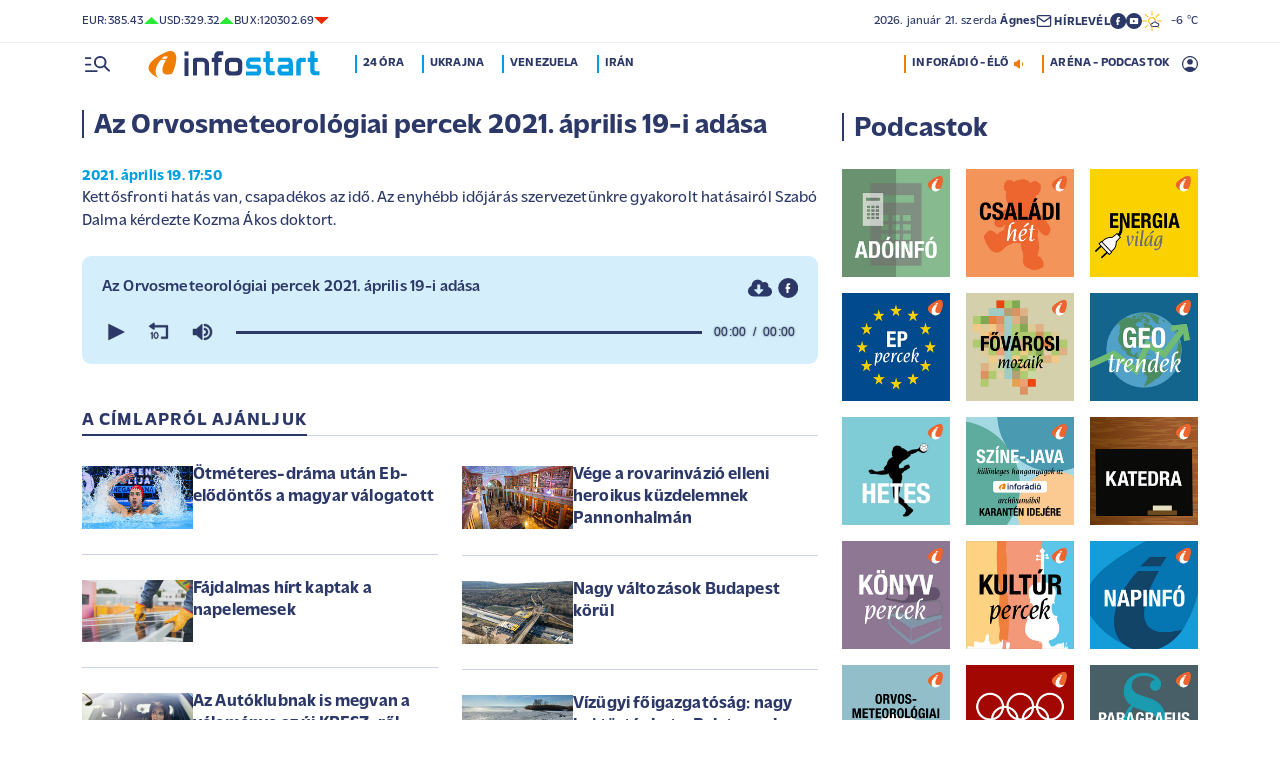

--- FILE ---
content_type: image/svg+xml
request_url: https://infostart.hu/images/infostart_logo.svg
body_size: 4411
content:
<svg xmlns="http://www.w3.org/2000/svg" version="1.1" x="0" y="0" viewBox="37 40 317.44 50.16" xml:space="preserve" width="317.44" height="50.16"><style type="text/css">.st0{fill:#009fe3}.st1{fill:#2c3868}</style><path class="st0" d="M244.14 52.16h-.2l-16.8.1s-3.1-.4-5.2 1.2c-1.7 1.3-2.6 3.1-2.6 3.5 0 .4-.5.4-1 3-.5 2.7-.4 1.9-.4 3.3-.1 1.3-.1 1 .2 2.5.3 1.5.1.8.5 2.1s.9 2.2.9 2.2l1.4 1.7s.8 1 3.4 1.3h1.4l11.3.1s1.2 0 1.4.7c0 0 .8.8.7 1.7 0 0-.2 1.1-.4 1.4-.2.3-.3 1.3-2.4 1.3s-11-.1-11-.1l-3.6-.1-3.2-.1s-.7.2-.7.7v6.2s.1.6.7.6h4.6l17 .1s2.1.1 3.1-1.2c0 0 1.4-1.5 1.9-2.7.5-1.2.9-3.3.9-3.3l.2-2.4s0-2-.3-3.5c0 0-.8-2.6-1.2-3.4-.4-.8-1.2-1.8-2.2-2.6-1-.8-2.2-1-3.4-1.1h-10.7s-1.5.1-2.6-.8c0 0-.8-1-1-1.8 0 0 .3-1.2.6-1.8 0-.1.1-.1.1-.2.4-.6 1.1-.8 1.7-.8h17s.9.3.7-.7l.1-6.4s0-.6-.9-.7z" /><path class="st1" d="M110.74 53.36h-6.4c-.4 0-.6.2-.6.6v31.7c0 .4.2.6.6.6h6.4c.4 0 .6-.2.6-.6v-31.6c.1-.5-.1-.7-.6-.7z" /><path class="st1" d="M110.74 40.96h-6.4c-.4 0-.6.2-.6.6v6.5c0 .4.2.6.6.6h6.4c.4 0 .6-.2.6-.6v-6.5c.1-.3-.1-.6-.6-.6z" /><path class="st1" d="M145.94 56.06c-1-1-2.1-1.8-3.4-2.4a9.9 9.9 0 0 0-4.2-.9h-14.3c-1.3 0-2.4.4-3.3 1.3-.9.9-1.3 1.8-1.3 2.9v26.2c0 .7.1 1.3.4 1.8.3.5.7.7 1.3.7h4.2c1.2 0 1.8-.7 1.8-2v-22.3c0-.4.2-.7.6-1.1.4-.3.8-.5 1.3-.5h6.1c.9 0 1.7.1 2.5.2s1.4.4 2 .8c.6.4 1 .9 1.3 1.6.3.7.5 1.5.5 2.6v20.1c0 .4.2.6.6.6h6.4c.5 0 .7-.2.7-.6v-21.5c0-1.4-.3-2.8-.8-4-.6-1.3-1.4-2.5-2.4-3.5z" /><path class="st1" d="M175.34 40.36h-9c-.8 0-1.7.2-2.6.7-.9.5-1.6 1.1-2.3 1.8-.7.7-1.3 1.5-1.7 2.5-.5.9-.7 1.9-.7 2.8v4c0 .4-.2.6-.6.6h-3.4c-.4 0-.6.2-.6.6v6.4c0 .4.2.6.6.6h3.4c.4 0 .6.2.6.6v24c0 .4.2.6.6.6h6.4c.4 0 .6-.2.6-.6v-24c0-.4.2-.6.6-.6h5.2c.4 0 .6-.2.6-.6v-6.4c0-.4-.2-.6-.6-.6h-5.2c-.4 0-.6-.2-.6-.6v-1.3c0-.3.1-.5.3-.9.2-.3.4-.6.7-.9.2-.3.5-.5.8-.7.3-.2.6-.3.8-.3h6.2c.3 0 .5-.2.5-.6v-6.5c0-.4-.2-.6-.6-.6z" /><path class="st1" d="M208.04 55.26c-.9-.8-1.9-1.4-3.1-1.9-1.2-.4-2.3-.6-3.5-.6h-12.8c-1.4 0-2.6.2-3.8.7a9.19 9.19 0 0 0-5.2 5.1c-.5 1.2-.8 2.6-.8 4.1v11.1c0 1.5.1 2.9.5 4.3.3 1.4.8 2.7 1.6 3.8.8 1.1 1.8 2 3 2.7 1.3.7 2.9 1 4.8 1h11.2c1.9 0 3.6-.2 5-.6a7.7 7.7 0 0 0 3.4-2c.9-1 1.6-2.3 2-3.9.5-1.6.7-3.7.7-6.3v-10.6c0-1.5-.3-2.9-.9-4-.4-1.1-1.2-2.1-2.1-2.9zm-4.7 13.8v5.1c0 1.1-.6 2-1.7 2.7-1.1.7-2.4 1.1-3.9 1.1h-5.8c-.5 0-1.1-.1-1.8-.2-.6-.1-1.2-.3-1.8-.6-.5-.3-1-.7-1.4-1.3-.4-.5-.5-1.3-.5-2.1v-10.1c0-.6.1-1.1.4-1.5.3-.4.7-.8 1.1-1 .4-.3.9-.4 1.5-.5.6-.1 1.1-.2 1.6-.2h6.9c.6 0 1.3.1 1.9.2a4.92 4.92 0 0 1 2.9 1.6c.3.4.5.9.5 1.4v5.4z" /><path class="st0" d="M328.44 52.56h-8.6c-1.1 0-2.2.2-3.2.7-1 .4-1.9 1.1-2.6 1.8-.8.8-1.4 1.6-1.8 2.6-.5 1-.7 2.1-.7 3.2v24c0 .4.2.6.6.6h7.1c.4 0 .6-.2.6-.6v-21.8c0-.3.1-.6.2-.9.1-.3.3-.6.5-.9.2-.3.5-.5.8-.7.3-.2.6-.3 1-.3h6.1c.4 0 .6-.2.6-.6v-6.4c.1-.5-.2-.7-.6-.7z" /><path class="st0" d="M303.34 56.16c-.7-1.1-1.6-2-2.7-2.7-1.1-.7-2.5-1-4.1-1h-17.8c-.4 0-.6.2-.6.6v6.4c0 .4.2.6.6.6h16.6c.7 0 1.2.3 1.6.9.4.6.6 1.2.6 1.8 0 .7-.3 1.3-1 1.9-.7.5-1.5.8-2.6.8h-10.6c-1.3 0-2.3.4-3.2 1.1-.9.7-1.6 1.6-2.1 2.6s-1 2.2-1.2 3.4c-.3 1.2-.4 2.3-.4 3.3 0 .5.1 1.4.2 2.4.2 1 .5 2.1.9 3.2.5 1.1 1.1 2 1.9 2.7.8.8 1.8 1.2 3.1 1.2h22c.4 0 .6-.2.6-.6v-20.9c0-1.4-.2-2.7-.5-4-.1-1.4-.6-2.6-1.3-3.7zm-5.7 21.2c0 .4-.2.7-.6.7h-10.9c-.7 0-1.3-.3-1.8-.8-.4-.6-.6-1.2-.6-1.9 0-.6.2-1.1.6-1.6.4-.5.9-.7 1.5-.7h11.2c.4 0 .6.2.6.6z" /><path class="st0" d="M262.34 61.06c0-.4.2-.6.6-.6h5.2c.4 0 .6-.2.6-.6v-6.4c0-.4-.2-.6-.6-.6h-5.2c-.4 0-.6-.2-.6-.6v-11.3c0-.4-.2-.6-.6-.6h-6.5c-.4 0-.6.2-.6.6V52.06c0 .4-.2.6-.6.6h-3.4c-.4 0-.6.2-.6.6v6.4c0 .4.2.6.6.6h3.4c.4 0 .6.2.6.6v16.5c0 .9.2 1.9.7 2.8.4 1 1 1.8 1.7 2.5s1.5 1.3 2.3 1.8c.9.5 1.7.7 2.6.7h9c.4 0 .6-.2.6-.6v-6.4c0-.4-.2-.6-.5-.6h-6.2c-.2 0-.5-.1-.8-.3-.3-.2-.6-.4-.8-.7-.3-.3-.5-.6-.7-.9-.2-.3-.3-.6-.3-.9v-10.6z" /><path class="st0" d="M345.14 61.06c0-.4.2-.6.6-.6h5.2c.4 0 .6-.2.6-.6v-6.4c0-.4-.2-.6-.6-.6h-5.2c-.4 0-.6-.2-.6-.6v-11.3c0-.4-.2-.6-.6-.6h-6.4c-.4 0-.6.2-.6.6V52.06c0 .4-.2.6-.6.6h-3.4c-.4 0-.6.2-.6.6v6.4c0 .4.2.6.6.6h3.4c.4 0 .6.2.6.6v16.5c0 .9.2 1.9.7 2.8.4 1 1 1.8 1.7 2.5s1.5 1.3 2.3 1.8c.9.5 1.7.7 2.6.7h9c.4 0 .6-.2.6-.6v-6.4c0-.4-.2-.6-.5-.6h-6.2c-.2 0-.5-.1-.8-.3-.3-.2-.6-.4-.8-.7-.3-.3-.5-.6-.7-.9-.2-.3-.3-.6-.3-.9v-10.6z" /><path d="M84.94 42.66c-6.3-6.9-20.3 1.4-26.3 4.8-8.9 5-27.2 17.5-20 29.8 3.4 5.9 11.3 10.5 16.4 12.9-7.2-6.2-7.5-20.9 5.2-34.1h9.4s-21.3 34.4 10.7 26.4a41 41 0 0 0 5-11.3c2.1-7.9 6.1-21.4-.4-28.5m-23.5 11.8 4.1-4.2h7.6l-2.8 4.2z"  fill="#ee7d00"/></svg>


--- FILE ---
content_type: image/svg+xml
request_url: https://infostart.hu/images/weather/day/3.svg
body_size: 3294
content:
<?xml version="1.0" encoding="utf-8"?>
<!-- Generator: Adobe Illustrator 27.3.1, SVG Export Plug-In . SVG Version: 6.00 Build 0)  -->
<svg version="1.1" id="Layer_1" xmlns="http://www.w3.org/2000/svg" xmlns:xlink="http://www.w3.org/1999/xlink" x="0px" y="0px"
	 viewBox="0 0 56.5 56.5" style="enable-background:new 0 0 56.5 56.5;" xml:space="preserve">
<style type="text/css">
	.st0{display:none;}
	.st1{display:inline;fill-rule:evenodd;clip-rule:evenodd;fill:#00B700;}
	.st2{fill:#FFBA00;}
	.st3{fill-rule:evenodd;clip-rule:evenodd;fill:#FFFFFF;}
	.st4{fill:#2C3868;}
</style>
<g id="Ebene_3" class="st0">
	<rect x="-243.3" y="-80.3" class="st1" width="1484.9" height="669"/>
</g>
<g id="Sets">
	<g>
		<g>
			<g>
				<path class="st2" d="M28.2,39.3c-6.1,0-11.1-5-11.1-11.1s5-11.1,11.1-11.1s11.1,5,11.1,11.1C39.3,34.3,34.3,39.3,28.2,39.3z
					 M28.2,20.2c-4.4,0-8.1,3.6-8.1,8.1c0,4.4,3.6,8.1,8.1,8.1c4.4,0,8.1-3.6,8.1-8.1C36.3,23.8,32.7,20.2,28.2,20.2z"/>
			</g>
			<g>
				<g>
					<path class="st2" d="M28.2,13.4c-0.8,0-1.5-0.7-1.5-1.5V1.5c0-0.8,0.7-1.5,1.5-1.5s1.5,0.7,1.5,1.5v10.4
						C29.7,12.7,29.1,13.4,28.2,13.4z"/>
				</g>
				<g>
					<path class="st2" d="M28.2,56.5c-0.8,0-1.5-0.7-1.5-1.5V44.6c0-0.8,0.7-1.5,1.5-1.5s1.5,0.7,1.5,1.5V55
						C29.7,55.8,29.1,56.5,28.2,56.5z"/>
				</g>
			</g>
			<g>
				<g>
					<path class="st2" d="M39.8,18.2c-0.4,0-0.8-0.1-1.1-0.4c-0.6-0.6-0.6-1.5,0-2.1l7.4-7.4c0.6-0.6,1.5-0.6,2.1,0s0.6,1.5,0,2.1
						l-7.3,7.3C40.6,18,40.2,18.2,39.8,18.2z"/>
				</g>
				<g>
					<path class="st2" d="M9.3,48.7c-0.4,0-0.8-0.1-1.1-0.4c-0.6-0.6-0.6-1.5,0-2.1l7.4-7.4c0.6-0.6,1.5-0.6,2.1,0s0.6,1.5,0,2.1
						l-7.4,7.4C10.1,48.5,9.7,48.7,9.3,48.7z"/>
				</g>
			</g>
			<g>
				<g>
					<path class="st2" d="M47.2,48.7c-0.4,0-0.8-0.1-1.1-0.4l-7.4-7.4c-0.6-0.6-0.6-1.5,0-2.1s1.5-0.6,2.1,0l7.4,7.4
						c0.6,0.6,0.6,1.5,0,2.1C47.9,48.5,47.5,48.7,47.2,48.7z"/>
				</g>
				<g>
					<path class="st2" d="M16.7,18.2c-0.4,0-0.8-0.1-1.1-0.4l-7.4-7.4c-0.6-0.6-0.6-1.5,0-2.1s1.5-0.6,2.1,0l7.4,7.4
						c0.6,0.6,0.6,1.5,0,2.1C17.4,18,17.1,18.2,16.7,18.2z"/>
				</g>
			</g>
			<g>
				<g>
					<path class="st2" d="M55,29.7H44.6c-0.8,0-1.5-0.7-1.5-1.5s0.7-1.5,1.5-1.5H55c0.8,0,1.5,0.7,1.5,1.5S55.8,29.7,55,29.7z"/>
				</g>
				<g>
					<path class="st2" d="M11.9,29.7H1.5C0.7,29.7,0,29,0,28.2s0.7-1.5,1.5-1.5h10.4c0.8,0,1.5,0.7,1.5,1.5S12.7,29.7,11.9,29.7z"/>
				</g>
			</g>
		</g>
		<g>
			<g>
				<path class="st3" d="M41.8,34.3c7.2-0.2,8,8.4,1.1,9.2c-1.7,0.2-4.2,0-6.7,0c-5,0-8.8,0.5-10.6-1.8c-2.1-2.7,0.2-6.7,4.5-6.3
					c0.8-2.2,2.7-4.3,6.1-4.2C38.9,31.1,40.9,32.5,41.8,34.3z"/>
				<path class="st4" d="M41,44.9c-0.7,0-1.5,0-2.2,0c-1.5,0-3.2,0-4.6,0c-0.6,0-1.3,0-1.9,0c-2.9,0-6-0.2-7.7-2.4
					c-1.2-1.6-1.4-3.5-0.6-5.3c0.9-1.9,2.9-3.1,5.2-3.2c1.3-2.7,3.8-4.2,6.9-4.2c2.8,0,5.1,1.2,6.4,3.2c4.2,0.2,6.3,3,6.4,5.7
					c0.2,2.6-1.6,5.7-5.9,6.3C42.5,44.9,41.8,44.9,41,44.9z M36.2,42.1c0.9,0,1.7,0,2.6,0c1.6,0,3.1,0.1,3.9,0
					c2.7-0.3,3.6-2,3.5-3.4c-0.1-1.6-1.4-3.1-4.2-3.1h-1.1l-0.4-0.8c-0.8-1.5-2.4-2.4-4.4-2.4c-3.2,0-4.4,2.1-4.8,3.3l-0.4,1
					l-1.1-0.1c-1.9-0.2-3.1,0.8-3.6,1.7c-0.4,0.8-0.3,1.7,0.3,2.5c0.9,1.1,2.7,1.4,5.6,1.4c0.6,0,1.2,0,1.8,0
					C34.7,42.2,35.5,42.1,36.2,42.1z"/>
			</g>
		</g>
	</g>
</g>
<g id="Beschriftung">
</g>
</svg>


--- FILE ---
content_type: application/javascript
request_url: https://cmp.inmobi.com/choice/2CFJPrqDGZcGN/infostart.hu/choice.js?tag_version=V3
body_size: 3001
content:
'use strict';(function(){var cmpFile='noModule'in HTMLScriptElement.prototype?'cmp2.js':'cmp2-polyfilled.js';(function(){var cmpScriptElement=document.createElement('script');var firstScript=document.getElementsByTagName('script')[0];cmpScriptElement.async=true;cmpScriptElement.type='text/javascript';var cmpUrl;var tagUrl=document.currentScript.src;cmpUrl='https://cmp.inmobi.com/tcfv2/CMP_FILE?referer=infostart.hu'.replace('CMP_FILE',cmpFile);cmpScriptElement.src=cmpUrl;firstScript.parentNode.insertBefore(cmpScriptElement,firstScript);})();(function(){var css=""
+" .qc-cmp-button.qc-cmp-secondary-button:hover { "
+"   background-color: #368bd6 !important; "
+"   border-color: transparent !important; "
+" } "
+" .qc-cmp-button.qc-cmp-secondary-button:hover { "
+"   color: #ffffff !important; "
+" } "
+" .qc-cmp-button.qc-cmp-secondary-button { "
+"   color: #368bd6 !important; "
+" } "
+" .qc-cmp-button.qc-cmp-secondary-button { "
+"   background-color: #eee !important; "
+"   border-color: transparent !important; "
+" } "
+""
+"";var stylesElement=document.createElement('style');var re=new RegExp('&quote;','g');css=css.replace(re,'"');stylesElement.type='text/css';if(stylesElement.styleSheet){stylesElement.styleSheet.cssText=css;}else{stylesElement.appendChild(document.createTextNode(css));}
var head=document.head||document.getElementsByTagName('head')[0];head.appendChild(stylesElement);})();var autoDetectedLanguage='en';var gvlVersion=3;function splitLang(lang){if(lang.includes('pt')&&lang.length>2){return lang.split('-')[0]+'-'+lang.split('-')[1].toLowerCase();}
return lang.length>2?lang.split('-')[0]:lang;};function isSupported(lang){var langs=['en','fr','de','it','es','da','nl','el','hu','pt','pt-br','pt-pt','ro','fi','pl','sk','sv','no','ru','bg','ca','cs','et','hr','lt','lv','mt','sl','tr','uk','zh','id','ko','ja','hi','vi','th','ms'];return langs.indexOf(lang)===-1?false:true;};if(gvlVersion===2&&isSupported(splitLang(document.documentElement.lang))){autoDetectedLanguage=splitLang(document.documentElement.lang);}else if(gvlVersion===3&&isSupported(document.documentElement.lang)){autoDetectedLanguage=document.documentElement.lang;}else if(isSupported(splitLang(navigator.language))){autoDetectedLanguage=splitLang(navigator.language);};var choiceMilliSeconds=(new Date).getTime();window.__tcfapi('init',2,function(){},{"coreConfig":{"siteUuid":"877d04b2-efb5-4e89-85fa-40502aa46ea5","themeUuid":"05d7b717-ef88-429a-ac71-a728ef8a03f9","inmobiAccountId":"2CFJPrqDGZcGN","privacyMode":["GDPR"],"gdprEncodingMode":"TCF_AND_GPP","consentLocations":["EEA"],"includeVendorsDisclosedSegment":false,"cmpVersion":"latest","hashCode":"m+4l8yGS7RBB6GkU0DVY1w","publisherCountryCode":"HU","publisherName":"infostart.hu","vendorPurposeIds":[2,4,6,7,9,10,1,3,5,8,11],"vendorFeaturesIds":[1,2,3],"vendorPurposeLegitimateInterestIds":[7,8,9,2,10,11],"vendorSpecialFeaturesIds":[2,1],"vendorSpecialPurposesIds":[1,2],"googleEnabled":true,"consentScope":"service","thirdPartyStorageType":"iframe","consentOnSafari":false,"displayUi":"always","defaultToggleValue":"off","initScreenRejectButtonShowing":true,"initScreenCloseButtonShowing":false,"softOptInEnabled":false,"showSummaryView":true,"persistentConsentLinkLocation":3,"displayPersistentConsentLink":false,"uiLayout":"popup","vendorListUpdateFreq":30,"publisherPurposeIds":[1,2,3,4,5,6,7,8,9,10],"initScreenBodyTextOption":1,"publisherConsentRestrictionIds":[],"publisherLIRestrictionIds":[],"publisherPurposeLegitimateInterestIds":[],"publisherSpecialFeaturesIds":[1,2],"stacks":[],"lang_":"hu","gvlVersion":3,"totalVendors":215,"gbcConfig":{"enabled":true,"urlPassThrough":false,"adsDataRedaction":false,"locations":["WORLDWIDE"],"applicablePurposes":[{"id":1,"defaultValue":"DENIED"},{"id":2,"defaultValue":"DENIED"},{"id":3,"defaultValue":"DENIED"},{"id":4,"defaultValue":"DENIED"},{"id":5,"defaultValue":"DENIED"},{"id":6,"defaultValue":"DENIED"},{"id":7,"defaultValue":"DENIED"}]},"legitimateInterestOptIn":true,"features":{"visitEvents":true},"translationUrls":{"common":"https://cmp.inmobi.com/tcfv2/translations/${language}.json","theme":"https://cmp.inmobi.com/custom-translations/2CFJPrqDGZcGN/05d7b717-ef88-429a-ac71-a728ef8a03f9/${language}.json","all":"https://cmp.inmobi.com/consolidated-translations/2CFJPrqDGZcGN/05d7b717-ef88-429a-ac71-a728ef8a03f9/${language}.json"},"gdprEnabledInUS":false},"premiumUiLabels":{},"premiumProperties":{"vendorBlacklist":[1111,92,217,58,876,740,628,174,272,1038,806,1271,318,1187,1252,40,1098,231,788,1256,331,147,649,1205,953,738,377,539,1019,196,1203,44,790,553,556,15,1149,39,597,14,1033,93,447,1273,47,149,1281,1094,9,22,511,889,1210,855,264,565,799,902,834,1072,224,1212,613,430,1191,941,615,6,66,205,999,507,1199,779,1200,410,211,326,827,1163,199,195,27,1071,822,1022,900,1280,697,959,746,259,1279,1141,1218,782,1176,1169,501,598,925,1154,1254,1195,891,780,1097,1116,1182,155,733,354,728,1223,879,498,1193,495,685,215,1067,409,1058,797,1237,119,717,160,394,742,944,783,561,748,1230,496,956,907,647,610,461,1120,1020,771,273,801,1255,156,1069,1275,12,618,946,666,920,1106,724,715,736,1134,1272,128,185,30,625,450,658,94,815,620,684,1105,374,1151,163,1155,1181,741,422,1129,869,329,848,235,986,1081,2,954,1087,729,840,315,890,1217,572,963,734,1080,1146,1139,1222,767,1257,319,958,243,973,996,1206,416,378,77,56,1164,143,591,630,656,248,1140,683,1104,1026,298,875,570,1274,573,1225,713,1244,938,1229,440,209,397,885,1226,665,936,133,343,778,833,754,1075,1215,262,674,584,110,796,168,929,825,1202,402,1243,854,1228,8,213,1248,1261,1192,853,849,244,1213,29,413,773,957,1062,444,312,1084,1224,1027,997,877,1,1002,120,347,795,756,781,1207,100,1240,1178,766,78,471,1221,323,1190,970,1204,1250,1107,1016,888,1267,1198,1055,316,644,455,731,1251,87,845,892,758,1017,768,536,967,975,580,274,749,657,765,1232,1231,61,550,995,787,865,1247,881,626,1177,1112,431,1050,206,178,699,1201,864,978,131,721,606,479,1136,730,871,935,535,452,150,910,596,677,436,438,129,811,896,930,1068,1156,872,252,49,838,294,62,745,569,820,1214,972,528,314,1278,1245,751,325,955,794,424,702,1110,810,994,1175,804,254,884,497,1159,148,97,919,587,1046,1188,109,95,508,998,1132,228,75,1147,486,55,153,317,270,943,614,770,776,671,791,1122,142,987,769,184,193,858,1196,1209,358,216,703,867,101,279,687,311,581,1003,898,663,807,1211,151,1018,681,20,72,1133,263,1246,709,124,530,34,982,48,521,37,468,519,502,568,1060,1233,130,965,812,373,1085,816,624,646,1119,784,882,388,832,1113,304,716,509,708,1269,1006,617,719,883,602,1061,255,1049,280,1263,1135,488,227,915,1266,1064,385,772,1148,137,559,164,466,976,1227,139,361,856,516,1101,412,727,384,127,903,140,490,1070,961,297,1249,803,874,1079,1037,1185,952,762,427,418,725,1277,860,850,842,808,835,990,880,993,1059,1048,1235,554,682,57,1220,290,1025,911,1157,1264,631,1242,1100,1167,1121,192,800,659,1162,1045,1189,819,203,759,375,194,108,454,1021,308,232,1238,71,4,1282,302,351,350,1051,1015,1103,1184,1090,371,157,415,775,84,1083,491,621,33,337,111,276,1241,59,927,73,435,53,1172,652,46,1030,161,115,531,969,246,134,534,639,1076,966,381,964,1005,857,1153,1039,662,844,951,655,1236,293,1041,1183,238,1216,950,1160,851,901,473,114,1276,517,1174,712,275,962,475,448,1089,336,90,1124,345,1024,1265,750,524,382,894,893,1044,549,931,423,249,387,861,239,648,862,4202,673,985,242,828,1043,1078,1108,159,831,459,212,1270,368,26,1137,237,1036,1138,744,190,1219,571,1208,83,821,1047,1009,1259,1168,706,1004,1014,774,1082,601,870,1130,284,282,968,1001,281,256,1262,1127,718,1142,1253,251,173,154,726,1170,210,301,469,321,1234],"googleWhitelist":[1]},"coreUiLabels":{},"theme":{},"nonIabVendorsInfo":{}});})();